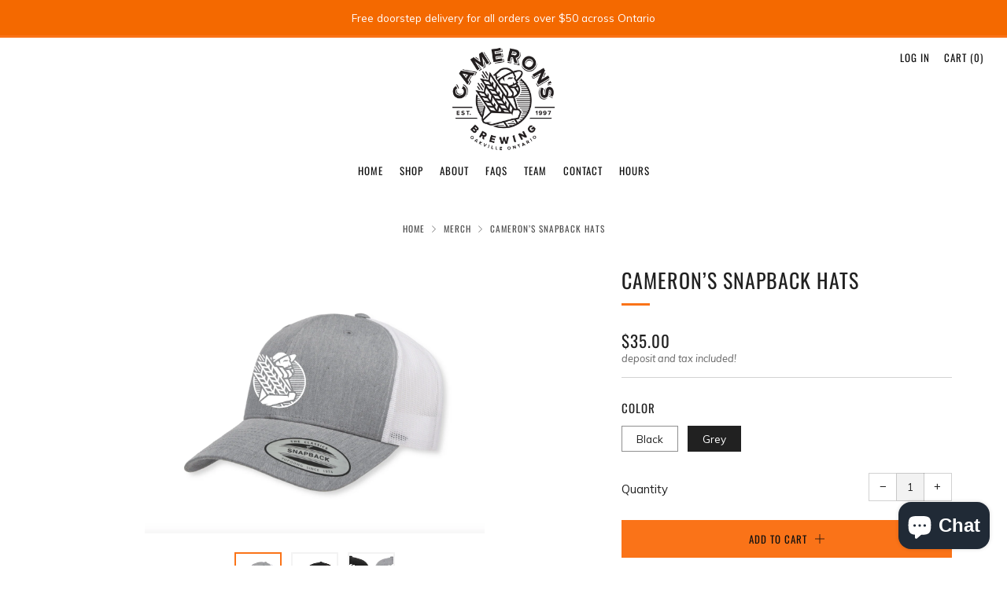

--- FILE ---
content_type: text/html; charset=utf-8
request_url: https://www.cameronsbrewing.com/variants/42597979881653/?section_id=store-availability
body_size: 212
content:
<div id="shopify-section-store-availability" class="shopify-section"><div class="store-availability-container"
  data-section-id="store-availability"
  data-section-type="store-availability"
><div class="store-availability-information"><i class="icon icon--tick icon-in-stock" aria-hidden="true"></i><div class="store-availability-information-container"><p class="store-availability-information__title">
              Pickup available at <strong>1165 Invicta Drive</strong>
            </p>
            <p class="store-availability-information__stock store-availability-small-text">
              Usually ready in 1 hour
            </p>
            <p class="store-availability-information__stores">
              <a href="#StoreAvailabilityModal" class="js-store-availability-draw-trigger store-availability-information__link store-availability-small-text" data-store-availability-modal-open aria-haspopup="dialog">View store information
</a>
            </p></div> 
    </div>

    <div class="store-availability-draw store-availability-draw--dark mobile-draw mobile-draw--dark js-store-availability-draw mfp-hide" id="StoreAvailabilityModal">
      <div class="store-availability-draw__wrapper"> 
        <div class="store-availabilities-modal__header">
          <span class="store-availabilities-modal__product-information">
            <h2 class="store-availabilities-modal__product-title" data-store-availability-modal-product-title></h2>
            
              <p class="store-availabilities-modal__variant-title store-availability-small-text" data-store-availability-modal-variant-title>
                Grey
              </p>
            
          </span>
        </div>
        <div class="store-availabilities-list" role="list"><div class="store-availability-list__item">
                <div class="store-availability-list__location">
                  <strong>
                    1165 Invicta Drive
                  </strong>
                </div>
                <div class="store-availability-list__stock store-availability-small-text"><i class="icon icon--tick icon-in-stock" aria-hidden="true"></i> Pickup available, usually ready in 1 hour
</div><p>1165 Invicta Drive<br>Oakville ON L6H 4M1<br>Canada</p>
<p class="store-availability-list__phone">
                    <a href="tel:+19058498282">+19058498282</a><br>
                  </p></div></div>
      </div>
  	</div></div>

</div>

--- FILE ---
content_type: text/javascript
request_url: https://www.cameronsbrewing.com/cdn/shopifycloud/shop-js/modules/v2/client.init-shop-cart-sync_BN7fPSNr.en.esm.js
body_size: -262
content:
import{_ as t,aq as e,aj as n,c as r,ar as i,ah as o}from"./chunk.common_Cbph3Kss.esm.js";import"./chunk.modal_DKumMAJ1.esm.js";function s(){return t(this,void 0,void 0,(function*(){if("userAgentData"in e&&e.userAgentData)try{const t=e.userAgentData.brands||[];return t.some((({brand:t})=>/chrome|edge|chromium/i.test(t)))}catch(t){}return!(void 0===e||!e.userAgent)&&function(){const t=e.userAgent,n=/(chrome|crios)\/([\w.]+)/i.test(t),r=/(edg|edge|edga|edgios)\/([\w.]+)/i.test(t),i=/(opr|opera|brave|vivaldi)\/([\w.]+)/i.test(t);return(n||r)&&!i}()}))}function a(e){return t(this,void 0,void 0,(function*(){const t=new n("initShopCartSync");try{let t,n=!1;if(!(yield s()))return;t=r.querySelector("shop-cart-sync"),t||(t=i("shop-cart-sync"),n=!0),t.setAttribute("experiments",JSON.stringify((null==e?void 0:e.experiments)||{})),n&&r.body.appendChild(t)}catch(e){e instanceof Error&&t.notify(e)}}))}o("initShopCartSync",a);
//# sourceMappingURL=client.init-shop-cart-sync_BN7fPSNr.en.esm.js.map


--- FILE ---
content_type: text/javascript
request_url: https://www.cameronsbrewing.com/cdn/shop/t/4/assets/custom.js?v=152733329445290166911617751219
body_size: -676
content:
//# sourceMappingURL=/cdn/shop/t/4/assets/custom.js.map?v=152733329445290166911617751219
